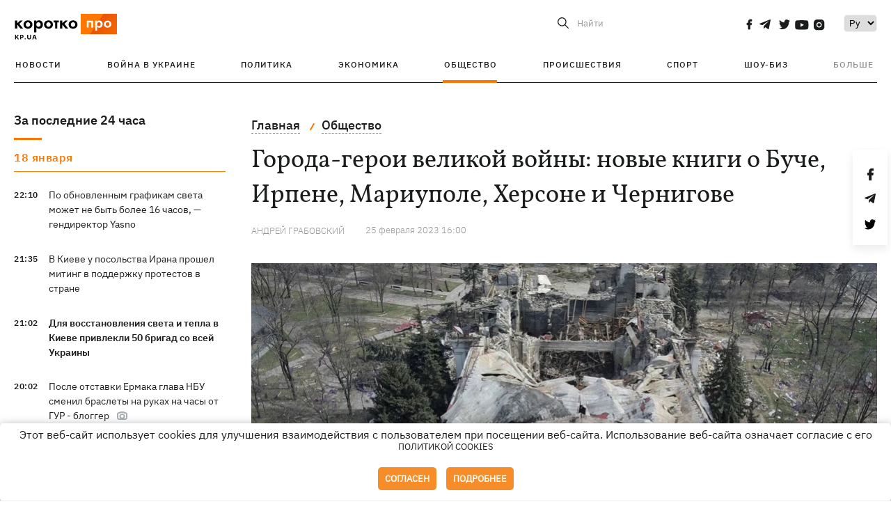

--- FILE ---
content_type: text/html; charset=UTF-8
request_url: https://kp.ua/life/a664822-horoda-heroi-velikoj-vojny-novye-knihi-o-buche-irpene-mariupole-khersone-i-chernihove
body_size: 20658
content:
<!DOCTYPE html>
<html lang="ru">
            <head>
    <meta charset="UTF-8">
    <meta http-equiv="X-UA-Compatible" content="IE=edge">
    <meta name="viewport" content="width=device-width, initial-scale=1">
    <meta name="iua-site-verification" content="a1ffdeb377e59db8d563549272b66c43" />

    
        <title>Города-герои великой войны: новые книги о Буче, Ирпене, Мариуполе, Херсоне и Чернигове - Новости на KP.UA</title>    <meta name="description" content="Новые книги о войне в Украине - сборник книг о городах-героях великой войны, реальные истории из Бучи, Ирпеня, Мариуполя, Херсона и Чернигова." class="js-meta" />    <meta name="keywords" content="города-герои, война в Украине, книги" class="js-meta" /><meta name="news_keywords" content="города-герои, война в Украине, книги" class="js-meta" />    
    
                    
                <link rel="canonical" href="https://kp.ua/life/a664822-horoda-heroi-velikoj-vojny-novye-knihi-o-buche-irpene-mariupole-khersone-i-chernihove"><link rel="alternate" href="https://kp.ua/life/a664822-horoda-heroi-velikoj-vojny-novye-knihi-o-buche-irpene-mariupole-khersone-i-chernihove" hreflang="ru-UA" />        
                <link rel="alternate" href="https://kp.ua/ua/life/a664822-mista-heroji-velikoji-vijni-novi-knihi-pro-buchu-irpin-mariupol-kherson-ta-chernihiv" hreflang="uk-UA">
        
                    
                                                                        <link rel="amphtml" href="https://kp.ua/amp/a664822-horoda-heroi-velikoj-vojny-novye-knihi-o-buche-irpene-mariupole-khersone-i-chernihove">
    
                                            
                            

    

                
    <meta property='og:type' content='article'/>

<meta property='og:title' content="Города-герои великой войны: новые книги о Буче, Ирпене, Мариуполе, Херсоне и Чернигове"/>
<meta name='twitter:title' content="Города-герои великой войны: новые книги о Буче, Ирпене, Мариуполе, Херсоне и Чернигове">
    <meta property='og:description' content="Новинки о событиях, происходивших в оккупированных городах, об их освобождении и истории горожан."/>
    <meta name='twitter:description' content="Новинки о событиях, происходивших в оккупированных городах, об их освобождении и истории горожан.">
    <meta property='og:image' content='https://kp.ua/img/article/6648/22_news_big-v1677000467.jpg'/>
    <meta name='twitter:image:src' content='https://kp.ua/img/article/6648/22_news_big-v1677000467.jpg'>
    <meta property="og:image:width" content="900">
    <meta property="og:image:height" content="470">
<meta property="og:url" content="https://kp.ua/life/a664822-horoda-heroi-velikoj-vojny-novye-knihi-o-buche-irpene-mariupole-khersone-i-chernihov" />
<meta property='og:site_name' content='KP.UA'/>
<meta name='twitter:card' content='summary_large_image'>
<meta name='twitter:site' content='@kp_ukraine'>
<meta name='twitter:creator' content='@kp_ukraine'>                                                    
        
                            
                                                            
                
                
                
    <script type="application/ld+json">
    {
        "@context": "http://schema.org",
        "@type": "NewsArticle",
        "mainEntityOfPage": {
            "@type": "WebPage",
            "@id": "https://kp.ua/life/a664822-horoda-heroi-velikoj-vojny-novye-knihi-o-buche-irpene-mariupole-khersone-i-chernihov"
        },
        "headline": "Города-герои великой войны: новые книги о Буче, Ирпене, Мариуполе, Херсоне и Чернигове",
        "datePublished": "2023-02-25T16:00:00+02:00",
        "dateModified": "2023-02-26T13:04:18+02:00",
                    "image": {
                "@type": "ImageObject",
                "url": "https://kp.ua/img/article/6648/22_news_big-v1677000467.jpg",
                "height": 470,
                "width": 900
            },
                            "author": [
                        {"@type": "Person","name": "Андрей ГРАБОВСКИЙ"}                        ],
                            "description": "Новые книги о войне в Украине - сборник книг о городах-героях великой войны, реальные истории из Бучи, Ирпеня, Мариуполя, Херсона и Чернигова.",
                "publisher": {
            "@type": "Organization",
            "name": "Kp.ua",
            "logo": {
                "@type": "ImageObject",
                "url": "https://kp.ua/user/img/logo.png",
                "width": 454,
                "height": 108
            }
        }
    }
    </script>
    
    <link rel="apple-touch-icon" sizes="180x180" href="/user/favicon/apple-touch-icon.png">
    <link rel="icon" type="image/png" sizes="192x192"  href="/user/favicon/android-chrome-192x192.png">
    <link rel="icon" type="image/png" sizes="512x512" href="/user/favicon/android-chrome-512x512.png">
    <link rel="icon" type="image/png" sizes="32x32" href="/user/favicon/favicon-32x32.png">
    <link rel="icon" type="image/png" sizes="16x16" href="/user/favicon/favicon-16x16.png">
    <link rel="icon" type="image/png" sizes="150x150" href="/user/favicon/mstile-150x150.png">
    <link rel="manifest" href="/user/favicon/site.webmanifest">


    <link rel="preload" href='/user/css/reset.css' as="style"/>
    <link rel="preload" href='/user/css/bn_membrana.css' as="style"/>
    <link rel="preload" href='/user/css/main-new-v7.css' as="style"/>
    <link rel="preload" href='/user/css/fix-v35.css' as="style"/>

    <link rel="stylesheet" href="/user/css/reset.css">
    <link rel="stylesheet" href='/user/css/bn_membrana.css'>
    <link rel="stylesheet" href="/user/css/main-new-v7.css">
    <link rel="stylesheet" href="/user/css/fix-v35.css">
        <script>
        function loadScripts() {
            var script1 = document.createElement('script');
            script1.src = "https://securepubads.g.doubleclick.net/tag/js/gpt.js";
            script1.async = true;
            document.head.appendChild(script1);

            var script2 = document.createElement('script');
            script2.src = "https://cdn.membrana.media/kpu/ym.js";
            script2.async = true;
            document.head.appendChild(script2);
        }
       setTimeout(loadScripts, 4500);
    </script>

    <script>
        window.yieldMasterCmd = window.yieldMasterCmd || [];
        window.yieldMasterCmd.push(function() {
            window.yieldMaster.init({
                pageVersionAutodetect: true
            });
        });
    </script>

    <script src="/user/js/kp_async_actions.js"></script>

    
    <script>
        var loadsrcscache = [];
        load_srcs = function(sources, callback) {
            loadsrcscache.push([sources, callback]);
        }
    </script>
   
   
</head>    
    <body>
        <div data-action="banners" data-place="41" data-page="2898" class="sunsite_actions"></div>
        <div data-action="banners" data-place="46" data-page="2898" class="sunsite_actions"></div>
        <div id="fb-root"></div>
        
        <!-- (C)2000-2014 Gemius SA - gemiusAudience / kp.ua / All -->
        <script type="text/javascript">
        <!--    //--><![CDATA[//><!--
            setTimeout(function() {
            var pp_gemius_identifier = '.WqVVKd0paG9gXEdrhpca2ZWj55NuYLCTbrLa7y1PXv.O7';
            // lines below shouldn't be edited
            function gemius_pending(i) { window[i] = window[i] || function () { var x = window[i + '_pdata'] = window[i + '_pdata'] || []; x[x.length] = arguments; }; };
            gemius_pending('gemius_hit'); gemius_pending('gemius_event'); gemius_pending('pp_gemius_hit'); gemius_pending('pp_gemius_event');
            (function (d, t) {
                try {
                    var gt = d.createElement(t), s = d.getElementsByTagName(t)[0], l = 'http' + ((location.protocol == 'https:') ? 's' : ''); gt.setAttribute('async', 'async');
                    gt.setAttribute('defer', 'defer'); gt.src = l + '://gaua.hit.gemius.pl/xgemius.js'; s.parentNode.insertBefore(gt, s);
                } catch (e) { }
            })(document, 'script');
            }, 3500);
            //--><!]]>
        </script>

        <div class="sbody 2">
                        
            <!-- Google tag (gtag.js) -->
                        <script>
                // Функция для загрузки скрипта Google Tag Manager
                function loadGoogleTag() {
                    var gtagScript = document.createElement('script');
                    gtagScript.src = "https://www.googletagmanager.com/gtag/js?id=G-59YTSG422H";
                    gtagScript.async = true;
                    document.head.appendChild(gtagScript);
                    window.dataLayer = window.dataLayer || [];
                    function gtag() { dataLayer.push(arguments); }
                    gtag('js', new Date());
                    gtag('set', 'linker', {
                        'domains': ['https://kp.ua']
                    });
                    gtag('config', 'G-59YTSG422H');
                }
                setTimeout(loadGoogleTag, 3500); 
            </script>

           
             <!-- Google tag end (gtag.js) -->
                        <script>
                // Функция для загрузки Google Analytics
                function loadGoogleAnalytics() {
                    (function (i, s, o, g, r, a, m) {
                        i['GoogleAnalyticsObject'] = r; i[r] = i[r] || function () {
                            (i[r].q = i[r].q || []).push(arguments)
                        }, i[r].l = 1 * new Date(); a = s.createElement(o),
                        m = s.getElementsByTagName(o)[0]; a.async = 1; a.src = g; m.parentNode.insertBefore(a, m)
                    })(window, document, 'script', 'https://www.google-analytics.com/analytics.js', 'ga');

                    ga('create', 'UA-2065037-1', 'auto');
                    ga('send', 'pageview');
                }

                setTimeout(loadGoogleAnalytics, 3500); 
            </script>
           

            <div id="comments_base_container"></div>
                                                <script>load_srcs(['/user/js/kp_komments.js'], function() {});</script>
                                        <div data-action="banners" data-place="38" data-page="2898" class="sunsite_actions"></div>
            

                                                                                                                                                                                                                                                                                                                                                                                                                                                                                                                                                                                                                                                                                                                                                                                                                                                                                                                                                                                                                                                                                                                                                                                            
                                
<header class="header">
    <div class="container">
        <div class="header__top">
            <div class="header__top__item">
                <a href="/" class="header__logo" data-new="1">
                    <img width="155" height="80" src="/user/img/KP-logo_new.svg" alt="header kp logo">
                </a>
                                            </div>
            
            <div class="header__top__item">
                                                                                                                                        
                        
                                                                                                                                                
                        
                                                            
                
                                                                                                                                <span class="lang_change_mobile" data-lset="2" data-link="/ua/life/a664822-mista-heroji-velikoji-vijni-novi-knihi-pro-buchu-irpin-mariupol-kherson-ta-chernihiv"></span>
                                                    
                
                <form id="search-form" action="/search/" class="header__search">
                    <div id="search-btn" class="header__search-btn"> <span>Найти</span></div>
                    <input id="input-search" name="query" type="search" placeholder="Найти">
                </form>   

                
                <div class="header__social bl">
                                            <a aria-label="social" class="facebook" href="https://www.facebook.com/kp.kyiv"></a>
                                            <a aria-label="social" class="telegram" href="https://telegram.me/kp_in_ua"></a>
                                            <a aria-label="social" class="twitter" href="https://twitter.com/korotko_pro"></a>
                                            <a aria-label="social" class="youtube" href="https://www.youtube.com/user/KievKp"></a>
                                            <a aria-label="social" class="instagram" href="https://www.instagram.com/korotko__pro/"></a>
                                    </div>

                                                        <div class="header__lang">
                        <label for="selectbox" style="border: none; padding: 0"></label><select aria-label="Select" id="selectbox" class="js-lang-switch">
                                                                                <option data-lset="1" value="#" selected>Ру</option>
                                                                                                    <option data-lset="2" value="/ua/life/a664822-mista-heroji-velikoji-vijni-novi-knihi-pro-buchu-irpin-mariupol-kherson-ta-chernihiv">Укр</option>
                                                
                        </select>
                    </div>
                
                <a class="menu-mob" id="butt1">
                    <input type="checkbox" id="checkbox1" class="checkbox1 visuallyHidden">
                    <label for="checkbox1" id="butt">
                        <div class="hamburger hamburger1">
                            <span class="bar bar1"></span>
                            <span class="bar bar2"></span>
                            <span class="bar bar3"></span>
                            <span class="bar bar4"></span>
                        </div>
                    </label>
                </a>
            </div>
        </div>
        
        <div class="header__mobil" id="menu_mobil" style="display: none">

            <div class="header__mobil__item">
                <div class="header__social">
                                            <a class="instagram" href="https://www.instagram.com/korotko__pro/" aria-label="social"><i class="fa fa-instagram" aria-hidden="true"></i></a>
                                            <a class="twitter" href="https://twitter.com/korotko_pro" aria-label="social"><i class="fa fa-twitter" aria-hidden="true"></i></a>
                                            <a class="facebook" href="https://www.facebook.com/kp.kyiv" aria-label="social"><i class="fa fa-facebook" aria-hidden="true"></i></a>
                                            <a class="telegram" href="https://telegram.me/kp_in_ua" aria-label="social"><i class="fa fa-telegram" aria-hidden="true"></i></a>
                                    </div>
                <div class="header__flex">
                    <div class="header__search">
                        <a href=""><i class="fa fa-search" aria-hidden="true"></i> <span>Найти</span></a>
                    </div>
                                            <div class="header__lang">
                            <select id="selectbox1" class="js-lang-switch">
                                                                                    <option data-lset="1" value="#" selected>Ру</option>
                                                                                                    <option data-lset="2" value="/ua/life/a664822-mista-heroji-velikoji-vijni-novi-knihi-pro-buchu-irpin-mariupol-kherson-ta-chernihiv">Укр</option>
                                                
                            </select>
                        </div>
                                    </div>
            </div>

            <div class="header__mobil__item">
                <div class="header__mobil__rubric">Рубрики</div>
                                                 <ul>
                                    <li>
                        <a href="/archive/">Новости</a>
                    </li>
                                    <li>
                        <a href="/war-ukraine-2022/">Война в Украине</a>
                    </li>
                                    <li>
                        <a href="/politics/">Политика</a>
                    </li>
                                    <li>
                        <a href="/economics/">Экономика</a>
                    </li>
                                            </ul>
                    <ul>
                                    <li>
                        <a href="/life/">Общество</a>
                    </li>
                                    <li>
                        <a href="/incidents/">Происшествия</a>
                    </li>
                                    <li>
                        <a href="/sport/">Спорт</a>
                    </li>
                                    <li>
                        <a href="/culture/">Шоу-биз</a>
                    </li>
                                            </ul>
                    <ul>
                                    <li>
                        <a href="/press/">Пресс-центр</a>
                    </li>
                                                                    	               <li><a href="/tag/13434/">Спецпроекты</a></li>
                           <li><a href="https://kp.ua/journal/pdf/archive/2022/">Архив номеров</a></li>
            
                                                </ul>
        
                            </div>

            <div class="header__mobil__item">
                <div class="header__mobil__rubric">Спец. темы</div>
                                                <ul>
                                    <li><a href="/tag/6685/">Вакцинация</a></li>
                                    <li><a href="/tag/1221/">Карантин</a></li>
                                    <li><a href="/tag/1728/">Рынок труда</a></li>
                                    <li><a href="/tag/12877/">Интервью </a></li>
                            </ul>
                    <ul>
                                    <li><a href="/life/ukrainehistory/">История</a></li>
                                    <li><a href="/tag/983/">Прогнозы и гороскопы</a></li>
                                    <li><a href="/tag/13434/">Спецпроекты </a></li>
                            </ul>
        
                            </div>

            <div class="header__mobil__item about">
                                                    <ul>
                                                    <li><a href="/commercial">Реклама на сайте</a></li>
                                                    <li><a href="/about/">О нас</a></li>
                                                    <li><a href="/agreements/">Пользовательское соглашение</a></li>
                                                                    </ul>
                                    <ul>
                                                    <li><a href="/privacy-policy/">Политика конфиденциальности</a></li>
                                                                            <li><a href="/cookies-policy/">Политика использования cookies</a></li>
                                            </ul>
                            </div>

            
        </div>

        <div class="header__menu">
            <nav class="header__menu__box">
                <ul class="header__menu__list">
                                                                <li class="header__menu__item ">
                                                <a class="header__menu__link" href="/archive/">Новости</a>
                                            </li>
                                    <li class="header__menu__item ">
                                                <a class="header__menu__link" href="/war-ukraine-2022/">Война в Украине</a>
                                            </li>
                                    <li class="header__menu__item ">
                                                <a class="header__menu__link" href="/politics/">Политика</a>
                                            </li>
                                    <li class="header__menu__item ">
                                                <a class="header__menu__link" href="/economics/">Экономика</a>
                                            </li>
                                    <li class="header__menu__item active">
                                                <a class="header__menu__link" href="/life/">Общество</a>
                                            </li>
                                    <li class="header__menu__item ">
                                                <a class="header__menu__link" href="/incidents/">Происшествия</a>
                                            </li>
                                    <li class="header__menu__item ">
                                                <a class="header__menu__link" href="/sport/">Спорт</a>
                                            </li>
                                    <li class="header__menu__item ">
                                                <a class="header__menu__link" href="/culture/">Шоу-биз</a>
                                            </li>
                
                    
                                            <li id ='menu__show' class="header__menu__item">
                            <a class="header__menu__link" href="#">Больше</a>
                        </li>
                        <div id="menu-hidden" class="header__menu__hidden">
                            <ul class="header__menu__list">
                                                    <li class="header__menu__item">
                        <a class="header__menu__link" href="/press/">Пресс-центр</a>
                    </li>
                                <li class="header__menu__item">
                    <a class="header__menu__link" href="/tag/13434/">Спецпроекты</a>
                </li>
                            <li class="header__menu__item">
                    <a class="header__menu__link" href="https://kp.ua/journal/pdf/archive/2022/">Архив номеров</a>
                </li>
            
                            </ul>
                        </div>
                                    </ul>
            </nav>
        </div>

    </div>
    </header>

<style>

    @media (max-width: 567px){
       .js-append-news.height .stream_mob_prj_banner .sunsite_actions[data-place="77"]{
        min-height: 308px;
       }
       .face iframe{
            width: 100%;
        }
    }
    
</style>
            <div class="container">
            <i data-absnum="664822" data-operand="article" data-action="stat" class="sunsite_actions" style="display:none;"></i>
<div class="content content__flex">
    <div class="content__base content-two">
        <div class="content__flex">
            <div class="content__news hide">
                
                                                                                                                                                                                                                                                                                                                                                                                                                                                                                                                                                                                                                                                                                                                                                                                                                                                                                                                                                                                                                                                                                                                                                                                                                                                                                                                                                                                                                                                                                                                                                                                                                                                                                                                                

                


    <div class="banner_project">
        <div data-action="banners" data-place="42" data-page="2898" class="sunsite_actions"></div>
    </div>
<div class="content__news__box scroll">
    <div class="content__news__titles">
                                            <a href="/archive/" class="content__news__title">
            За последние 24 часа
        </a>
            </div>
    
            <div class="js-append-news " data-section="all">
                                                                                                                                            <div class="content__news__item date">18 января</div>
                                                                                <div class="content__news__item ">
                    <span class="content__time ">
                        22:10
                    </span>
                    <span class="content__block-text">
                        <a class="content__news__link" data-edit="724096,2898" href="/life/a724096-po-obnovlennym-hrafikam-sveta-mozhet-byt-ne-bolee-16-chasov-hendirektor-yasno">По обновленным графикам света может не быть более 16 часов, — гендиректор Yasno</a>
                                                                                                                    </span>
                </div>
                                                
                <style>
                    @media (min-width: 768px) {
                        .nts-ad[data-ym-ad="KPU_ITC"] {display: none}
                    }
                </style>

                                
                                                                                                                                                                <div class="content__news__item ">
                    <span class="content__time ">
                        21:35
                    </span>
                    <span class="content__block-text">
                        <a class="content__news__link" data-edit="724095,2871" href="/politics/a724095-v-kieve-u-posolstva-irana-proshel-mitinh-v-podderzhku-protestov-v-strane">В Киеве у посольства Ирана прошел митинг в поддержку протестов в стране</a>
                                                                                                                    </span>
                </div>
                                                
                <style>
                    @media (min-width: 768px) {
                        .nts-ad[data-ym-ad="KPU_ITC"] {display: none}
                    }
                </style>

                                
                                                                                                                                                                <div class="content__news__item  bold">
                    <span class="content__time ">
                        21:02
                    </span>
                    <span class="content__block-text">
                        <a class="content__news__link" data-edit="724094,2871" href="/politics/a724094-dlja-vosstanovlenija-sveta-i-tepla-v-kieve-privlekli-50-brihad-so-vsej-ukrainy">Для восстановления света и тепла в Киеве привлекли 50 бригад со всей Украины</a>
                                                                                                                    </span>
                </div>
                                                    <div class="stream_mob_prj_banner">
                        <div data-action="banners" data-place="50" data-page="2898" class="sunsite_actions"></div>
                    </div>
                                
                <style>
                    @media (min-width: 768px) {
                        .nts-ad[data-ym-ad="KPU_ITC"] {display: none}
                    }
                </style>

                                
                                                                                                                                                                <div class="content__news__item ">
                    <span class="content__time ">
                        20:02
                    </span>
                    <span class="content__block-text">
                        <a class="content__news__link" data-edit="724093,2871" href="/politics/a724093-posle-otstavki-ermaka-hlava-nbu-smenil-braslety-na-rukakh-na-chasy-ot-hur-blohher">После отставки Ермака глава НБУ сменил браслеты на руках на часы от ГУР - блоггер</a>
                                                                            <span class="photo-news"></span>
                                                                                            </span>
                </div>
                                                
                <style>
                    @media (min-width: 768px) {
                        .nts-ad[data-ym-ad="KPU_ITC"] {display: none}
                    }
                </style>

                                
                                                                                                                                                                <div class="content__news__item ">
                    <span class="content__time ">
                        19:46
                    </span>
                    <span class="content__block-text">
                        <a class="content__news__link" data-edit="724092,2898" href="/life/a724092-pravitelstvo-zapretilo-v-shkolakh-nunchaki-i-dreli-ves-spisok-i-iskljuchenija">Кабмин запретил в школах нунчаки, энергетики и дрели: весь список и исключения</a>
                                                                                                                    </span>
                </div>
                                                
                <style>
                    @media (min-width: 768px) {
                        .nts-ad[data-ym-ad="KPU_ITC"] {display: none}
                    }
                </style>

                                
                                                                                                                                                                <div class="content__news__item ">
                    <span class="content__time ">
                        19:20
                    </span>
                    <span class="content__block-text">
                        <a class="content__news__link" data-edit="724091,2898" href="/life/a724091-v-brukline-pojavilsja-mural-s-izobrazheniem-ukrainki-zarutskoj-profinansirovannyj-maskom">В Бруклине появился мурал с изображением украинки Заруцкой, профинансированный Маском</a>
                                                                                                                    </span>
                </div>
                                                
                <style>
                    @media (min-width: 768px) {
                        .nts-ad[data-ym-ad="KPU_ITC"] {display: none}
                    }
                </style>

                                    <div class="stream_mob_prj_banner">
                        <div data-action="banners" data-place="77" data-page="2898" class="sunsite_actions"></div>
                    </div>
                                
                                                                                                                                                                <div class="content__news__item ">
                    <span class="content__time ">
                        18:17
                    </span>
                    <span class="content__block-text">
                        <a class="content__news__link" data-edit="724090,2871" href="/politics/a724090-vozle-zaes-nachalsja-remont-dlja-cheho-ustanovili-lokalnoe-prekrashchenie-ohnja">Возле ЗАЭС начался ремонт, для чего установили локальное прекращение огня</a>
                                                                            <span class="photo-news"></span>
                                                                                            </span>
                </div>
                                                
                <style>
                    @media (min-width: 768px) {
                        .nts-ad[data-ym-ad="KPU_ITC"] {display: none}
                    }
                </style>

                                
                                                                                                                                                                <div class="content__news__item  bold">
                    <span class="content__time ">
                        17:31
                    </span>
                    <span class="content__block-text">
                        <a class="content__news__link" data-edit="724089,2871" href="/politics/a724089-net-nikakikh-priznakov-chto-rossija-hotovitsja-k-mirnym-perehovoram">Нет никаких признаков, что Россия готовится к мирным переговорам, — Сырский</a>
                                                                                                                    </span>
                </div>
                                                
                <style>
                    @media (min-width: 768px) {
                        .nts-ad[data-ym-ad="KPU_ITC"] {display: none}
                    }
                </style>

                                
                                                                                                                                                                <div class="content__news__item ">
                    <span class="content__time ">
                        16:39
                    </span>
                    <span class="content__block-text">
                        <a class="content__news__link" data-edit="724088,2871" href="/politics/a724088-v-polshe-cherez-neskolko-chasov-zakryli-sbor-na-heneratory-dlja-kieva">В Польше за несколько часов закрыли сбор на генераторы для Киева, посол поблагодарил</a>
                                                                                                                    </span>
                </div>
                                                
                <style>
                    @media (min-width: 768px) {
                        .nts-ad[data-ym-ad="KPU_ITC"] {display: none}
                    }
                </style>

                                
                                                                                                                                                                <div class="content__news__item  bgc">
                    <span class="content__time ">
                        16:00
                    </span>
                    <span class="content__block-text">
                        <a class="content__news__link" data-edit="723799,2921" href="/sport/a723799-luchshaja-junaja-sportsmenka-ukrainy-sryv-eto-chast-sporta-no-est-to-cheho-bojatsja-nelzja">Лучшая юная спортсменка Украины: Срыв – это часть спорта, но есть то, чего бояться нельзя</a>
                                                                            <span class="photo-news"></span>
                                                                                            </span>
                </div>
                                                
                <style>
                    @media (min-width: 768px) {
                        .nts-ad[data-ym-ad="KPU_ITC"] {display: none}
                    }
                </style>

                                
                                                                                                                                                                <div class="content__news__item ">
                    <span class="content__time ">
                        15:51
                    </span>
                    <span class="content__block-text">
                        <a class="content__news__link" data-edit="724087,2871" href="/politics/a724087-vosem-stran-nato-otvetili-trampu-kotoryj-oblozhil-ikh-poshlinami-iz-za-hrenlandii">Восемь стран НАТО ответили Трампу, который обложил их пошлинами из-за Гренландии</a>
                                                                                                                    </span>
                </div>
                                                
                <style>
                    @media (min-width: 768px) {
                        .nts-ad[data-ym-ad="KPU_ITC"] {display: none}
                    }
                </style>

                                
                                                                                                                                                                <div class="content__news__item ">
                    <span class="content__time ">
                        15:10
                    </span>
                    <span class="content__block-text">
                        <a class="content__news__link" data-edit="724085,2871" href="/politics/a724085-kievljane-ne-podderzhali-pereimenovanie-stantsii-metro-akademhorodok-na-vasilija-stusa">Киевляне не поддержали переименование станции метро "Академгородок" на "Василия Стуса"</a>
                                                                                                                    </span>
                </div>
                                                
                <style>
                    @media (min-width: 768px) {
                        .nts-ad[data-ym-ad="KPU_ITC"] {display: none}
                    }
                </style>

                                
                    </div>
    </div>

    <style>
        .nts-ad-h100 {min-height: 100px} 
        @media (min-width: 700px) { 
            .nts-ad[data-ym-ad="KPU_BTC_1"] {display: none} 
        }
    </style>

    <div class="stream_mob_prj_banner">
        <div data-action="banners" data-place="78" data-page="2898" class="sunsite_actions"></div>
    </div>

    <a href="/archive/" class="content__news__load">Загрузить еще</a>


    <div class="js-sb-container">
        <div class="banner1 js-sdb">
                        <div data-action="banners" data-place="67" data-page="2898" class="sunsite_actions"></div>
        </div>
    </div>

    <script>
        load_srcs(['/user/js/kp-app.js'], function() {let scrollBlock = document.querySelector('.js-sdb');if(scrollBlock) {let newsFeedBtn = document.querySelector('.content__news__load');function setScrollBlock() {if(window.innerWidth > 992) {let blockBounds = newsFeedBtn.getBoundingClientRect();if(blockBounds.top <= 0 && scrollBlock.style.position !== 'fixed') {scrollBlock.style.position = 'fixed';scrollBlock.style.zIndex = '500';scrollBlock.style.top = '150px';}if(blockBounds.top >= 0 && scrollBlock.style.position === 'fixed') {scrollBlock.style.position = '';scrollBlock.style.zIndex = '';scrollBlock.style.top = '';}}}if(document.querySelector('.content__news').clientHeight > 1450) {window.addEventListener('scroll', setScrollBlock);window.addEventListener('resize', setScrollBlock);}}});
    </script>

<script>load_srcs(['/user/js/kp-app.js'], function() {let mainstream = document.querySelector('.js-append-news');let mtpage = 2;let mtblocked = false;let months = {};let lastdate = '2026-1-18';months['1'] = 'января';months['2'] = 'февраля';months['3'] = 'марта';months['4'] = 'апреля';months['5'] = 'мая';months['6'] = 'июня';months['7'] = 'июля';months['8'] = 'августа';months['9'] = 'сентября';months['10'] = 'октября';months['11'] = 'ноября';months['12'] = 'декабря';if(mainstream) {mainstream.addEventListener('wheel', function(e) {if(this.scrollTop >= ((this.scrollHeight - this.clientHeight) - 250)&& (e.detail > 0 || e.wheelDelta < 0)&& !mtblocked) {mtblocked = true;ajax.get(lang + '/actions/ajax_mainstream',{ 'page' : mtpage, 'section' : this.dataset.section },function(data) {data = JSON.parse(data);data = data.ajax_mainstream;mtpage++;if(data.success) {mtblocked = false;let list = data.list;for(let day in list) {if(day != lastdate) {let dt = day.split('-');let mnt = months[dt[1]];let dname = dt[2];mainstream.append(fromHTML( `<div class="content__news__item date">${dname + ' ' + mnt}</div>`));lastdate = day;}list[day].forEach(function(el, idx) {let timeH = `<span class="content__time">${el.time}</span>`;if(el.classes.includes('notice')) {timeH =  `<span class="content__time notice">${el.time}</span>`;let idx = el.classes.indexOf('notice');delete el.classes[idx];}let updatedH = '';if(el.classes.includes('updated')) {updatedH =  `<span class="obn-news">[обновляется]</span>`;let idx = el.classes.indexOf('updated');delete el.classes[idx];}let typH = '';if(el.types.length > 0) {for(let tp in el.types) {typH += `<span class="${el.types[tp]}"></span>`;}}mainstream.append(fromHTML(`<div class="content__news__item ${el.classes.join(' ')}">${timeH}<span class="content__block-text"><a class="content__news__link" data-edit="${el.absnum},${el.ctg}" href="${el.url}">${el.title}</a>${typH}${updatedH}</span></div>`));});if(typeof sunsiteRedactor == 'function'){sunsiteRedactor();}}}});}});}});</script>            </div>
            <div class="content__main padding">
                <div class="news__block news">
                    <div class="news-social fixed" style="display:none">
                        <div class="news-social__link social-likes likely" data-js="likely" data-url="https://kp.ua/life/a664822-horoda-heroi-velikoj-vojny-novye-knihi-o-buche-irpene-mariupole-khersone-i-chernihove">
                                                            <div class="facebook"></div>
                                                            <div class="telegram"></div>
                                                            <div class="twitter"></div>
                                                    </div>
                        <div class="news-social__back"><img width="50" height="51" src="/user/img/back.png" alt="back icon"></div>
                    </div>

                    <ul class="breadcrumb" itemscope itemtype="https://schema.org/BreadcrumbList">
    <li itemprop="itemListElement" itemscope itemtype="https://schema.org/ListItem">
        <a itemprop="item" href="/"><span itemprop="name">Главная</span></a>
        <meta itemprop="position" content="1" />
    </li>
                                <li itemprop="itemListElement" itemscope itemtype="https://schema.org/ListItem">
            <a itemprop="item" href="/life/"><span itemprop="name">Общество</span></a>
            <meta itemprop="position" content="2" />
                    </li>
    </ul>
                    <div class="content__title">
                        <h1 data-edit="664822,2898">Города-герои великой войны: новые книги о Буче, Ирпене, Мариуполе, Херсоне и Чернигове</h1>
                                            </div>

                    <div class="content__notice sunsite_actions" data-action="articles_views" data-absnum="664822">
                        <span class="content__icons">
                                                                                                                    <span class="photo-news"></span>
                                                    </span>

                                                                                                                                                                                                                                                                                                        <a class="content__author" href="/author/3252/">
                                    <span>Андрей ГРАБОВСКИЙ</span>
                                </a>
                                                                                                    <div class="content__author-info sunsite_actions" data-action="articles_views" data-absnum="664822">
                            <span>25 февраля 2023 16:00</span>
                            <span class="content__views views views_hide">0</span>
                        </div>
                    </div>

                                                                                                <div class="picture" style="margin-bottom: 76px">
                                <picture>
                                    <source srcset="/img/article/6648/22_tn2-v1677000467.webp" media="(max-width: 567px)">
                                    <img src="/img/article/6648/22_news_big-v1677000467.webp" alt="Города-герои великой войны: новые книги о Буче, Ирпене, Мариуполе, Херсоне и Чернигове">
                                </picture>
                                                                    <div class="picture-photo-desc margin"><span>Фото: REUTERS/Pavel Klimov​</span></div>
                                                            </div>
                                            
                                        <p>Это книги об освобожденных и пока не освобожденных <a href="/ua/life/a659925-zhitel-khersona-dni-u-nas-korotki-z-ranku-i-do-komendantskoji-hodini-stojimo-u-cherhakh">украинских городах</a>. О том, что там происходило – о человеческих трагедиях и сверхчеловеческих усилиях в выживании, о героизме волонтеров, защитников и освободителей. Написаны в течение года – за год великой войны - очевидцами и участниками событий. Это документальные свидетельства русских военных преступлений и память о погибших.</p>
<p>А еще сколько ненаписанных... О несгибаемости Харькова, о трагедии Изюма, о том, что происходило и происходит в пока оккупированных Мелитополе, Луганске, Донецке, Каховке.</p>
<h2>Города живых, города мертвых. История войны в Буче и Ирпене</h2>
<p><div class="picture__inside right full-width">
            <a data-fslightbox="gallery" href="/img/forall/u/186/8/буча_ірпінь_гостомель.jpg">
                <img src="/img/forall/u/186/8/буча_ірпінь_гостомель.jpg" alt="Города живых, города мертвых. История войны в Буче и Ирпене">
            </a>
            <p style="text-align:center!important; font-size:14px">Города живых, города мертвых. История войны в Буче и Ирпене</p>
        </div></p>
<p><em><strong>Евгения Подобная</strong></em></p><div data-action="banners" data-place="79" data-page="2898" class="sunsite_actions" style="clear: both;"></div>
<p><em>Фолио, 2023</em></p>
<p>Бумажная – 260 грн, электронная – 130 грн.</p>
<p>Версия на английском языке – Heroic cities of Bucha, Irpin, Hostomel: бумажная – 350 грн, электронная – 175 грн.</p>
<p>«Я бы очень многое отдала за то, чтобы этой книги не было. Чтобы не случилось всего того, что в ней рассказывают. В ней лишь часть собранного в течение лета и сентября материала», - пишет автор книги, лауреат Шевченковской премии <a href="/life/664100-laureat-shevchenkovskoi-premyy-evhenyia-podobnaia-nykto-tak-ne-unyzhaet-zhenschyn-voennykh-kak-zhenschyna-hrazhdanskaia">Евгения Подобная</a>.</p>
<p>Ради этой книги она общалась с теми, кто был в оккупации, чьи близкие погибли, кто смог эвакуироваться, с волонтерами, военными, врачами.</p>
<p>Под дых книга бьет с первых строчек. Нет привычного вступления – что 24 февраля мы проснулись от взрывов, все надеялись, что война не начнется. Первой рассказывается история студента из Бучи о том, как россияне убили его отца. И только потом коротенькое интро – и снова: исповеди, исповеди, исповеди. Истории тех, кто не выжил и кто пережил, переплетаются с историями тех, кто помогал, защищал, эвакуировал.</p><div data-action="banners" data-place="80" data-page="2898" class="sunsite_actions" ></div>
<p><strong>Цитата:</strong></p><div data-action="banners" data-place="82" data-page="2898" class="sunsite_actions" ></div>
<p><em>«Война стала нашей новой реальностью, воздушные тревоги – обыденностью. Буча и Ирпень перестали ассоциироваться с лесом, санаториями и детскими лагерями, с размеренной жизнью пригородов столицы. Теперь одни только названия этих городов прошивают болью даже тех, кто никогда у них не бывал».</em></p>
<h2>Битва за Ирпень</h2>
<p><div class="picture__inside right full-width">
            <a data-fslightbox="gallery" href="/img/forall/u/186/8/Битва_за_Ірпінь_(книга).jpg">
                <img src="/img/forall/u/186/8/Битва_за_Ірпінь_(книга).jpg" alt="Битва за Ирпень">
            </a>
            <p style="text-align:center!important; font-size:14px">Битва за Ирпень</p>
        </div></p>
<p><em><strong>Петр Щербина</strong></em></p>
<p><em>Саммит-книга, 2022</em></p><div data-action="banners" data-place="81" data-page="2898" class="sunsite_actions" ></div>
<p>Хронология событий конца февраля начала весны прошлого года – бои за город Ирпень и после деоккупации города. Рассказы участников обороны города-героя: обычных гражданских, взявших в руки оружие, чтобы защитить Ирпень от захватчиков. О членах теробороны, волонтерах, врачах и чиновниках - непосредственных участниках событий - чье огромное желание, чтобы мир узнал о том, что происходило в Ирпене: от первого боя на блокпосту «Жираф» до спасения тысяч людей через «Дорогу жизни» под мостом на Романовке.</p>
<p>Автор книги – журналист, медиаконсультант, литератор Петр Щербина – с первых дней войны занимался гуманитарной помощью Ирпеню, помогал журналистам США и Европы вести репортажи с поля боя.</p>
<p>Историю защиты города Петр Щербина дополнил впечатлениями многих зарубежных политиков и деятелей искусств, в частности министра иностранных дел Великобритании Джеймса Кеверли и японского пианиста Темпэй Накамура.</p>
<p><strong>Цитата:</strong></p>
<p><em>«Горит обстрелянный оккупантами торговый центр «Жираф». От вражеских обстрелов загорелись три частных жилых дома на улице Озерной. Командир штурмового взвода Ирпенской ТРО Ростислав Чернобровый и командир роты Владимир «Повстанец» Коротя позвонили по телефону ветерану АТО с позывным «Пятно» и сообщили, что тероборона Ирпеня держит город. «Пятно», в свою очередь, позвонил побратиму «Бороде», приславшему на помощь более 50 «АЗОВцев» и добровольцев».</em></p>
<h2>Путешествие в потусторонний мир. Мариуполь</h2>
<p><div class="picture__inside right full-width">
            <a data-fslightbox="gallery" href="/img/forall/u/186/8/mandrivka_do_potoybichchya_mariupol.jpeg">
                <img src="/img/forall/u/186/8/mandrivka_do_potoybichchya_mariupol.jpeg" alt="Путешествие к потустороннему миру. Мариуполь">
            </a>
            <p style="text-align:center!important; font-size:14px">Путешествие к потустороннему миру. Мариуполь</p>
        </div></p>
<p><em><strong>Евгений Шишацкий</strong></em></p>
<p><em>Фолио, 2022</em></p>
<p>Бумажная – 190 грн.</p><div data-action="banners" data-place="83" data-page="2898" class="sunsite_actions" ></div>
<p>Издание на английском языке - Journey to the Beyond. Mariupol. Бумажная – 370 грн, электронная – 185 грн.</p>
<p>"Реальная история мариупольца из Киева о путешествии на оккупированный восток и обратно весной 2022 года", - говорится на первых страницах книги. Ее автор – журналист, который родился и вырос в Мариуполе, а с 2014 года после событий на Донбассе живет и работает в Киеве.</p>
<p>В родном городе оставались мама, отец, сестра с семьей, друзья. После 24 февраля с ними оборвалась связь, и Евгений решает ехать в оккупированный регион, чтобы помочь им эвакуироваться.</p>
<p>Он едет вместе с волонтерами и в качестве волонтера, чтобы отвезти в Мариуполь гуманитарку, а оттуда забрать людей.</p>
<p>Эта книга – репортаж-исповедь человека, прошедшего через круги ада, чтобы добраться до оккупированного города, и о том, как он чудом сумел выбраться оттуда. Параллельно с этим путешествием он рассказывает о тех, кого судьба и жизненный выбор занесли в эти условия.</p>
<p><strong>Цитата:</strong></p>
<p><em>«Я остался во дворе с четырьмя дээнэровцами. Их нижние веки выдавали гневное напряжение, верхние губы - злость. Один едва качал головой, будто говоря «ну сейчас тебе будет». Двое держали руки на автоматах. Отсюда до Мариуполя было двадцать километров».</em></p>
<h2>Чернигов. Четырехугольник единства</h2>
<p><div class="picture__inside right full-width">
            <a data-fslightbox="gallery" href="/img/forall/u/186/8/чернігів.jpg">
                <img src="/img/forall/u/186/8/чернігів.jpg" alt="Чернигов. Четырехугольник единства">
            </a>
            <p style="text-align:center!important; font-size:14px">Чернигов. Четырехугольник единства</p>
        </div></p>
<p><em><strong>Дарья Бура</strong></em></p>
<p><em>Фолио, 2023</em></p>
<p>Бумажная – 240 грн, электронная – 120 грн.</p>
<p>Также есть версия на английском языке - Heroic city of Chernihiv. Бумажная – 350 грн, электронная – 175 грн.</p>
<p>Вопреки предупреждениям, что вот-вот начнется большая война, что нужно готовиться к городским боям – в Чернигове, как почти везде в Украине, верить в это не хотели. Большинство черниговцев даже не допускали мысли, что с ними случится что-то вроде Донецка или Луганска в 2014 году. Но то, что город находится всего в часе езды от границы с РФ, шансов не оставляло.</p>
<p>38 дней город страдал под авиа- и артиллерийскими ударами, выживал почти в блокаде без воды, света, связи. Но не просто не сдавался, а сопротивлялся, засыпая вражеские танки «коктейлями Молотова».</p>
<p>Другого выбора не было: взяли бы Чернигов, а оттуда всего два часа до Киева.</p>
<p>Дарья Бура – волонтер, журналистка – общалась с жителями Чернигова и военными, которые его защищали, и благодаря их воспоминаниям дала читателю возможность понять, в чем была сила и несокрушимость «Северного форпоста». Книга - о тех черниговцах, которые сдержали вражеское нашествие и отстояли свой город. Волонтеры, военные, местные жители и власти объединились, чтобы защитить город и область.</p>
<p><strong>Цитата:</strong></p>
<p><em>"Русский солдат в последний путь", - говорилось на плакате, и стрелка указывала на Чернигов. Здесь местные жители партизанили, помогая военным, доставляли гуманитарную помощь, всячески объединялись, чтобы поддерживать друг друга, военные, выполняя свою работу, - не пустили россиян в город, а местные и областные власти были в доступе телефонного звонка к своим гражданам».</em></p>
<h2>#Мариуполь #Надежда</h2>
<p><div class="picture__inside right full-width">
            <a data-fslightbox="gallery" href="/img/forall/u/186/8/маріуполь_надія.jpg">
                <img src="/img/forall/u/186/8/маріуполь_надія.jpg" alt="#Мариуполь #Надежда">
            </a>
            <p style="text-align:center!important; font-size:14px">#Мариуполь #Надежда</p>
        </div></p>
<p><em><strong>Надежда Сухорукова</strong></em></p>
<p><em>Лаборатория, 2023</em></p>
<p>Бумажная версия – 299 грн, электронная – 199 грн, аудио – 229 грн.</p>
<p>Мариупольская журналистка Надежда Сухорукова, как и тысячи ее земляков, оказавшихся в блокадном городе, с ужасом наблюдала, как безжалостно уничтожают его россияне. Все, что Надежда видела, она записывала в дневнике, который выложила потом на своих страницах в соцсетях. Бомбардировки и обстрелы, страх, голод, холод, постоянное чувство близкой смерти – все эмоции и переживания Надежда выплескивала в дневник, и именно это, по ее словам, помогло ей не отчаяться.</p>
<p>В течение февраля-марта Надежда фиксировала все, что видела и переживала. И этот дневник, который потом перепечатали многие издания, стал документальным свидетельством рашистских преступлений. Отрывки из него цитировали европейские лидеры, по дневнику ставили спектакль и сняли фильм.</p>
<p>Иллюстрации к изданию создал Даниил Немировский. Художник-график до полномасштабного вторжения жил и работал в Мариуполе. Иллюстрации на обложке и внутри стали его рефлексией на то, что было пережито в почти стертом на пепел городе.</p>
<p><strong>Цитата:</strong></p>
<p><em>«Выгуливать собаку – адский ад. Потому что бомбят не переставая. Я приоткрываю дверь подъезда, выталкиваю Энджи и обреченно смотрю, как она сбегает по лестнице, пытается найти место среди обломков на выжженной земле, потом приседает… Но тут противно пищит, потом близко взрывается снаряд, и Энджи мчится назад. Мы пережидаем немного и начинаем снова. Я стою в дверях и плачу. Мне очень страшно. Энджи тоже, но она не плачет, а смотрит на меня страдальческими карими глазами. Она не понимает, что происходит».</em></p>
<h2>Сны о Херсоне</h2>
<p><div class="picture__inside right full-width">
            <a data-fslightbox="gallery" href="/img/forall/u/186/8/сни_про_херсон.jpeg">
                <img src="/img/forall/u/186/8/сни_про_херсон.jpeg" alt="Сны о Херсоне">
            </a>
            <p style="text-align:center!important; font-size:14px">Сны о Херсоне</p>
        </div></p>
<p><em><strong>Артем Петрик</strong></em></p>
<p><em>Фолио, 2023</em></p>
<p>Электронная – 110 грн, бумажная – еще в печати.</p>
<p>Автор книги – кандидат исторических наук, старший научный сотрудник Института истории и археологии Балтийского региона (университет в Клайпеде) - накануне войны приехал навестить родителей в Херсоне и поработать над книгой о средневековой истории стран Балтии. Но оказался в оккупации и вынужден был скрываться, чтобы не поймали российские спецслужбы. В течение более 8 месяцев он переживал все, что и другие херсонцы – и ужасы оккупации, и трудности первых недель после освобождения.</p>
<p>Свои размышления о городе, переживаниях, дневниковые записи, истории других херсонцев Артем Петрик собрал в книгу рассказов</p>
<p>Один из них – предсмертные письма юной жительницы Херсона. Девушка выплескивала свой страх и боль в письмах бывшему любимому, но получить их парень не смог, потому что отправлялись они на старую электронку. Другой рассказ – «Этот день когда» - об 11 ноября, дне освобождения Херсона и о том, что происходило в нем после: отсутствие отопления, воды связи, но вера в победу и радость освобожденных.</p>
<p><strong>Цитата:</strong></p>
<p><em>"Нет в тебе величия старого Киева, скромняга, куда тебе до гордой славы сабельного звона казачьих полков. У тебя другое есть, Херсон. Ты в час жестоких испытаний сохранил в себе тайную, подпольную Украину. Твое сопротивление весь мир увидел. Ты заплатил яростную цену, чтобы быть здесь. Город… Нет в тебе звезд, звездой стал сам".</em></p>

                    <div class="content__notice theme">
                                                 
                            <span>Новости по теме:</span>
                                                            <a href="/tag/8569/">чтение</a>
                                                            <a href="/tag/488/">литература</a>
                                                            <a href="/tag/374/">Книги</a>
                                                                        </div>

                    <div class="content_roll_banner">
                        <div data-action="banners" data-place="44" data-absnum="664822" data-page="2898" class="sunsite_actions"></div>
                    </div>
                    <div class="mobile_premium_in_art">
                        <div data-action="banners" data-place="47" data-absnum="664822" data-page="2898" class="sunsite_actions"></div>
                    </div>

                    <div class="subscribe">
    <span>Подписывайтесь на нас в соц. сетях</span>
    <div class="header__social">
                    <a class="facebook" href="https://www.facebook.com/kp.kyiv" aria-label="social"></a>
                    <a class="telegram" href="https://telegram.me/kp_in_ua" aria-label="social"></a>
                    <a class="twitter" href="https://twitter.com/korotko_pro" aria-label="social"></a>
                    <a class="youtube" href="https://www.youtube.com/user/KievKp" aria-label="social"></a>
                    <a class="instagram" href="https://www.instagram.com/korotko__pro/" aria-label="social"></a>
            </div>
</div>                </div>

                
                                    
                                    
                                    <div class="content__box politics change">
                        <a href="#" class="content__news__title">Статьи по теме</a>
                                                                                    <div class="content__tile">
                                    <a href="/life/a723815-dieticheskij-perevorot-v-ssha-jajtsa-mjaso-i-maslo-bolshe-ne-vrahi-fihury" class="content__tile-img sunsite_actions" data-action="articles_views" data-absnum="723815">
                                        <img src="/img/article/7238/15_tn2-v1768234157.webp" alt="Диетический переворот в США: яйца, мясо и масло больше не враги фигуры">
                                        <span class="counter views views_hide">0</span>
                                    </a>
                                    <div class="content__tile-info">
                                        <div class="content__tile-top">
                                            <span class="content__tile-date">14 января</span>
                                            <a href="/life/" class="content__tile-type">Общество</a>
                                        </div>
                                        <a href="/life/a723815-dieticheskij-perevorot-v-ssha-jajtsa-mjaso-i-maslo-bolshe-ne-vrahi-fihury" data-edit="723815,2898" class="content__tile-title">Диетический переворот в США: яйца, мясо и масло больше не враги фигуры</a>
                                    </div>
                                </div>
                                                                                                                <div class="content__tile">
                                    <a href="/life/a723870-slit-vodu-v-dome-zachem-eto-nuzhno-kak-sdelat-pravilno-i-kak-potom-vernut-otoplenie" class="content__tile-img sunsite_actions" data-action="articles_views" data-absnum="723870">
                                        <img src="/img/article/7238/70_tn2-v1768321987.webp" alt="Слить воду в доме: зачем это нужно, как сделать правильно и как потом вернуть отопление">
                                        <span class="counter views views_hide">0</span>
                                    </a>
                                    <div class="content__tile-info">
                                        <div class="content__tile-top">
                                            <span class="content__tile-date">14 января</span>
                                            <a href="/life/" class="content__tile-type">Общество</a>
                                        </div>
                                        <a href="/life/a723870-slit-vodu-v-dome-zachem-eto-nuzhno-kak-sdelat-pravilno-i-kak-potom-vernut-otoplenie" data-edit="723870,2898" class="content__tile-title">Слить воду в доме: зачем это нужно, как сделать правильно и как потом вернуть отопление</a>
                                    </div>
                                </div>
                                                                                                                <div class="content__tile">
                                    <a href="/life/a723853-aleksandr-kovalenko-na-moroze-shakhedy-obmerzajut-rossija-bet-ballistikoj-kotoruju-trudnee-perekhvatit" class="content__tile-img sunsite_actions" data-action="articles_views" data-absnum="723853">
                                        <img src="/img/article/7238/53_tn2-v1768307897.webp" alt="Александр Коваленко: На морозе «шахеды» обледеневают, Россия бьет баллистикой, которую труднее перехватить">
                                        <span class="counter views views_hide">0</span>
                                    </a>
                                    <div class="content__tile-info">
                                        <div class="content__tile-top">
                                            <span class="content__tile-date">13 января</span>
                                            <a href="/life/" class="content__tile-type">Общество</a>
                                        </div>
                                        <a href="/life/a723853-aleksandr-kovalenko-na-moroze-shakhedy-obmerzajut-rossija-bet-ballistikoj-kotoruju-trudnee-perekhvatit" data-edit="723853,2898" class="content__tile-title">Александр Коваленко: На морозе «шахеды» обледеневают, Россия бьет баллистикой, которую труднее перехватить</a>
                                    </div>
                                </div>
                                                                        </div>
                                                <div class="branding-baner3__item2 height247">
                    <span class="branding-sp">
                        <div data-action="banners" data-place="45" data-absnum="664822" data-page="2898" class="sunsite_actions"></div>
                    </span>
                </div>
                <div class="content_roll_mobile">
                    <div data-action="banners" data-place="51" data-absnum="664822" data-page="2898" class="sunsite_actions"></div>
                </div>

                                                <div class="branding-baner3__item2 height168">
                    <span class="branding-sp">
                        <div data-action="banners" data-place="43" data-absnum="664822" data-page="2898" class="sunsite_actions"></div>
                        <div data-action="banners" data-place="48" data-absnum="664822" data-page="2898" class="sunsite_actions"></div>
                    </span>
                </div>
            </div>
        </div>
    </div>
            <div style="display: none;" class="sunsite_actions" data-action="cmm_load_base_tmp" data-absnum="664822" data-cnt_comments=""></div>
    </div>

<script>
    load_srcs(['/user/js/swiper-bundle.min.js'], function() {var updateLightbox;if(document.querySelector('[data-fslightbox]')) {load_srcs(['/user/js/fslightbox.js'], function() {refreshFsLightbox();if(typeof fix_fslightbox_source == 'function') {fix_fslightbox_source();}updateLightbox = function() {refreshFsLightbox();if(typeof fix_fslightbox_source == 'function') {fix_fslightbox_source();}}});}function describe_set_info(mainid) {var alt_test = document.querySelectorAll('#' + mainid + ' .swiper-slide-active img');if(alt_test.length > 0) {var descr_list = document.querySelectorAll('#' + mainid + ' .picture__slider__describe a');if(descr_list.length > 0) {descr_list[0].innerText = alt_test[0].alt;}var descr_list_mob = document.querySelectorAll('#' + mainid + '-mob.picture__slider__describe a');if(descr_list_mob.length > 0) {descr_list_mob[0].innerText = alt_test[0].alt;}}}let galleries = Array.from(document.querySelectorAll('.gallery-thumbs'));if(galleries.length > 0) {let sliders = {};sliders['thumbs'] = {};sliders['main'] = {};galleries.forEach(function(gallery) {let thid = gallery.getAttribute('id');let mainid = 'galtop-' + thid.split('-')[1];sliders['thumbs'][thid] = new Swiper('#' + thid, {spaceBetween: 15,slidesPerView: 3,direction: 'horizontal',loop: true,freeMode: true,loopedSlides: 3,watchSlidesVisibility: true,watchSlidesProgress: true,autoHeight: true,breakpoints: {992: {direction: 'vertical',},320: {spaceBetween: 5,},},navigation: {nextEl: '.swiper-button-next',prevEl: '.swiper-button-prev',},});sliders['main'][mainid] = new Swiper('#' + mainid, {spaceBetween: 10,loop: true,loopedSlides: 5,navigation: {nextEl: '.swiper-button-next',prevEl: '.swiper-button-prev',},pagination: {el: '.swiper-pagination',type: 'fraction',renderFraction: function (currentClass, totalClass) {return '<span class="' + currentClass + '"></span>' + ' <span>из</span> ' + '<span class="' + totalClass + '"></span>'; }},thumbs: {swiper: sliders['thumbs'][thid],},});sliders['main'][mainid].on('slideChange', function () {if(typeof updateLightbox == 'function') {updateLightbox();}});sliders['main'][mainid].on('slideChangeTransitionEnd', function () {describe_set_info(mainid);});describe_set_info(mainid);});}});load_srcs(['/user/js/likely.js'], function() {likely.initiate();});
</script>

                                 
                
                                
                                    </div>

             
    <div data-action="banners" data-place="84" data-page="2898" class="sunsite_actions"></div>

<footer class="footer">
    <div class="container">
        <div class="footer__box">
            <div class="footer__contact">
                                <a href="/map/">Контакты</a>
                <a href="/about/">Авторы</a>
            </div>
            <div class="footer__menu">
                <nav>
                    <ul>
                                                    <li><a href="/commercial">Реклама на сайте</a></li>
                                                    <li><a href="/about/">О нас</a></li>
                                                    <li><a href="/agreements/">Пользовательское соглашение</a></li>
                                                    <li><a href="/privacy-policy/">Политика конфиденциальности</a></li>
                                            </ul>
                </nav>
            </div>
            <div class="footer__send">
                <div class="footer__email">
                    <span>Отправить письмо</span>
                    <div class="header__social">
                    <a class="email" href="/cdn-cgi/l/email-protection#c9babdacb9a8a7aca7a2a689a2b9e7bca8"></a>
                    </div>
                </div>
                <div class="footer__soc">
                    <span>Написать в соцсетях</span>
                    <div class="header__social">
                                                    <a aria-label="social" class="facebook" href="https://www.facebook.com/kp.kyiv"></a>
                                                    <a aria-label="social" class="telegram" href="https://telegram.me/kp_in_ua"></a>
                                                    <a aria-label="social" class="twitter" href="https://twitter.com/korotko_pro"></a>
                                                    <a aria-label="social" class="youtube" href="https://www.youtube.com/user/KievKp"></a>
                                                    <a aria-label="social" class="instagram" href="https://www.instagram.com/korotko__pro/"></a>
                                            </div>
                </div>
            </div>
            <div class="header__social bl">
                                    <a aria-label="social" class="facebook" href="https://www.facebook.com/kp.kyiv"></a>
                                    <a aria-label="social" class="telegram" href="https://telegram.me/kp_in_ua"></a>
                                    <a aria-label="social" class="twitter" href="https://twitter.com/korotko_pro"></a>
                                    <a aria-label="social" class="youtube" href="https://www.youtube.com/user/KievKp"></a>
                                    <a aria-label="social" class="instagram" href="https://www.instagram.com/korotko__pro/"></a>
                            </div>
        </div>
        <div class="footer__box">
            <div class="footer__info">
                <span>Материалы под рубриками «Новости компании», «PR» и «Факт» размещены на правах рекламы</span>
                <span>Использование материалов разрешается при размещении активной гиперссылки на KP.UA в первом абзаце.</span>
                <span>© ООО «ЮЛАВ МЕДИА»,2026. Все права защищены.</span>
                            </div>
            
            <div class="footer__design live-internet-counter">
            </div>

                             <div class="footer__design">
                    <span>Дизайн</span>
                    <span aria-label="design" target="_blank">
                        <img class="footer__design__img-desc" src="/user/img/design.png" alt="">
                    </span>
                    <span aria-label="design" target="_blank">
                        <img class="footer__design__img-mob" src="/user/img/design-mob.png" alt="">
                    </span>
                </div>
                    </div>
    </div>
</footer>            <script data-cfasync="false" src="/cdn-cgi/scripts/5c5dd728/cloudflare-static/email-decode.min.js"></script><script>
                var lang = '';
                var root_domain = location.hostname;
                var _addr = document.location.protocol + '//' + root_domain + (location.port != '' ? ':' + location.port : '');
                var sun_root_section = 2898;
                var sun_section = 2898;
                var sun_article = 664822;
                var phrase = {};

                function sunsite_after_banners() { 
                    load_srcs(['/user/js/kp-app-v6.js'], function() {
                        load_srcs(['/user/js/branding-v2.js'], function() {
                            startupBranding();
                            (sunsite_inits['banners_enable'] = function() { 
                                let niframe = document.querySelector('iframe[title="iframe"]');
                                if(niframe) {
                                }
                            })();
                        });
                    });
                    
                                    }

                function fix_fslightbox_source() {
                    var fs_all_elements = document.querySelectorAll('a[data-fslightbox="gallery"]');
                    if(fs_all_elements.length > 0) {
                        fs_all_elements.forEach(function(item){
                            var href_fs = item.href;
                            href_fs = href_fs.replace('.JPG', '.jpg');
                            href_fs = href_fs.replace('.PNG', '.png');
                            href_fs = href_fs.replace('.GIF', '.gif');
                            href_fs = href_fs.replace('.JPEG', '.jpeg');
                            item.href = href_fs;
                        });
                    }
                }

                
                load_srcs(['/user/js/kp-app-v6.js'], function() {
                    kp_front_startup();

                    let header = document.querySelector('.header');
                    document.addEventListener('scroll', function() {
                        if(window.scrollY >= 20) {
                            header.classList.add('header-top');
                        } else {
                            header.classList.remove('header-top');
                        }
                    });
                                    });

                function sunsite_action_stat(data){}
            </script>

            <div class="choose-language" style="display:none">
                <div class="choose-language__title">
                    Читать
                </div>
                <div class="choose-language__buttons choose-language__flex">
                    <a href="/ua/" data-slang="ua" class="choose-language__button">На украинском</a>
                    <a href="/" data-slang="ru" class="choose-language__button">На русском</a>
                </div>
            </div>
        </div>

        <i data-action="profile" class="sunsite_actions" style="display:none;"></i>

        <script>
            var sunsite_protocol = 'https://';
            var server = 'https://kp.ua';
        </script>

        <script src="/user/js/sunsite-front-dev-v15.js" charset="utf-8" defer></script>
        <script src="/user/js/oauth_social.js"></script>

        <style>
    .modal_policy.active{
        display: block;
    }
    .modal_policy {
        position: fixed;
        bottom: 0;
        left: 0;
        width: 100%;
        z-index: 200002;
        display: none;
        vertical-align: middle;
    }
    .modal_policy .modal-dialog {
        position: relative;
        width: auto;
        top: 40%;
    }
    .modal_policy .modal-content-policy {
        position: relative;
        display: flex;
        flex-direction: column;
        background-color: #fff;
        background-clip: padding-box;
        border-radius: .3rem;
        outline: 0;
    }
    @media (min-width: 768px) {
        .modal_policy .modal-content-policy {
            box-shadow: 0 5px 15px rgba(0, 0, 0, .5);
        }
    }
    .modal_policy .modal-header {
        display: flex;
        align-items: center;
        justify-content: space-between;
        border-bottom: 1px solid #eceeef;
        flex-direction: column;
    }
    .modal_policy .modal-links a{
        background: #f68d29;
        color: white!important;
        padding: 8px;
        font-size: 13px;
        text-decoration: none!important;
        font-weight: bold;
        border-radius: 5px;
        border: 2px solid #f68d29;
    }
    .modal_policy .modal-links a:first-child{
        margin-right: 10px;
    }
    .modal_policy .modal-links a:hover{
        background: white;
        color: #f68d29!important;
        border: 2px solid #f68d29;
    }
    .modal_policy .modal-links{
        margin: 15px 0 15px;
    }
    .modal_policy .modal-body {
        position: relative;
        flex: 1 1 auto;
        padding: 8px;
        overflow: auto;
        text-align: center;
        font-size: 16px;
    }
</style>
<div id="openModal" class="modal_policy" >
    <div class="modal-dialog">
        <div class="modal-content-policy">
            <div class="modal-header">
                <div class="modal-body">
                    Этот веб-сайт использует cookies для улучшения взаимодействия с пользователем при посещении веб-сайта. Использование веб-сайта означает согласие с его <a href="/cookies-policy/" target="_blank">политикой cookies</a>
                </div>
                <div class="modal-links">
                    <a href="#" class="js-agree">Согласен</a>
                    <a target="_blank" href="/agreements/#Cookie">Подробнее</a>
                </div>
            </div>
        </div>
    </div>
</div>
<script>
    document.addEventListener('DOMContentLoaded', function() {
        function setCookie(name, value, days) {
            var expires = "";
            if (days) {
                var date = new Date();
                date.setTime(date.getTime() + (days*24*60*60*1000));
                expires = "; expires=" + date.toUTCString();
            }
            document.cookie = name + "=" + (value || "")  + expires + "; path=/";
        }
        function getCookie(name) {
            var nameEQ = name + "=";
            var ca = document.cookie.split(';');
            for(var i=0;i < ca.length;i++) {
                var c = ca[i];
                while (c.charAt(0)==' ') c = c.substring(1,c.length);
                if (c.indexOf(nameEQ) == 0) return c.substring(nameEQ.length,c.length);
            }
            return null;
        }
        
        let modal_policy = document.querySelector('#openModal');
        let agree_policy = document.querySelector('.js-agree');

        if(getCookie('agree') != 1) {
            modal_policy.classList.add('active');
        }

        agree_policy.addEventListener('click', function(e) {
            e.preventDefault();
            setCookie('agree', 1, 90);
            modal_policy.classList.remove('active');
        });
    });
</script>
       <script>
            function loadOtherFonts() {
                var fonts = [
                    {
                        href: '/user/libs/fonts/Vollkorn-SemiboldItalic.woff',
                        type: 'woff',
                        fontFamily: 'Vollkorn-SemiboldItalic'
                    },
                    {
                        href: '/user/libs/fonts/Vollkorn-Semibold.woff',
                        type: 'woff',
                        fontFamily: 'Vollkorn-Semibold'
                    },
                    {
                        href: '/user/libs/fonts/IBMPlexSans-Light.woff',
                        type: 'woff',
                        fontFamily: 'IBMPlexSans-Light'
                    },
                    {
                        href: '/user/libs/fonts/IBMPlexSans-Medium.woff',
                        type: 'woff',
                        fontFamily: 'IBMPlexSans-Medium'
                    }
                ];
                fonts.forEach(function(font) {
                    var fontFace = new FontFace(font.fontFamily, `url(${font.href}) format('${font.type}')`, {
                        display: 'swap'
                    });
                    fontFace.load().then(function(loadedFont) {
                        document.fonts.add(loadedFont);
                    }).catch(function(error) {
                        
                    });
                });
            }
            function loadVollkornRegular() {
                var regularFont = new FontFace('Vollkorn-Regular', 'url(/user/libs/fonts/Vollkorn-Regular.woff2)', {
                    display: 'swap'
                });
                regularFont.load().then(function(loadedFont) {
                    document.fonts.add(loadedFont);
                }).catch(function(error) {
                    
                });
            }
                            loadVollkornRegular();
                        if (window.matchMedia("(max-width: 568px)").matches) {
                setTimeout(loadOtherFonts, 3800);
            } else {
                loadOtherFonts();
            }
        </script>

           
    <script defer src="https://static.cloudflareinsights.com/beacon.min.js/vcd15cbe7772f49c399c6a5babf22c1241717689176015" integrity="sha512-ZpsOmlRQV6y907TI0dKBHq9Md29nnaEIPlkf84rnaERnq6zvWvPUqr2ft8M1aS28oN72PdrCzSjY4U6VaAw1EQ==" data-cf-beacon='{"version":"2024.11.0","token":"b43ca6ff51bf4686b69674d8960687e0","r":1,"server_timing":{"name":{"cfCacheStatus":true,"cfEdge":true,"cfExtPri":true,"cfL4":true,"cfOrigin":true,"cfSpeedBrain":true},"location_startswith":null}}' crossorigin="anonymous"></script>
</body>
</html>
